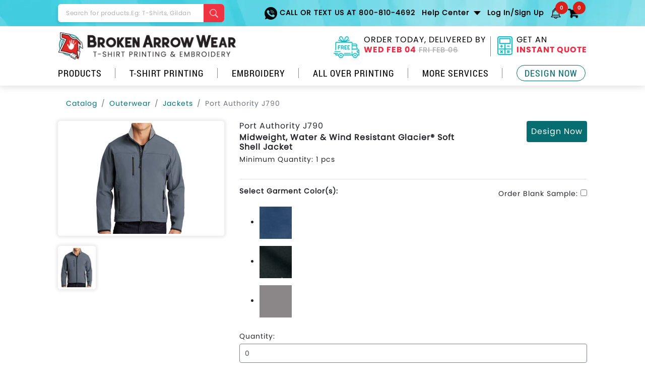

--- FILE ---
content_type: text/html; charset=utf-8
request_url: https://www.brokenarrowwear.com/q/i.aspx?b=port%20authority&m=j790
body_size: 12164
content:


<!DOCTYPE html>
<html lang="en" xmlns="http://www.w3.org/1999/xhtml" class="no-js">
<head><meta charset="utf-8" /><title>
	Port authority J790 Midweight, Water & Wind Resistant Glacier® Soft Shell Jacket
</title><meta name="viewport" content="width=device-width,minimum-scale=1, initial-scale=1.0" /><meta id="mProductDesc" name="description" content="Customize the Port authority J790 Midweight, Water &amp; Wind Resistant Glacier® Soft Shell Jacket with your logo or design in our easy to use, online design tool. Fast &amp; Free Shipping on all orders with no minimum options available." /><meta name="author" content="Broken Arrow Wear" /><link rel="icon" href="/logo.ico" type="image/x-icon" sizes="any" /><meta id="gooleRobots" name="robots" content="index,follow" /><meta http-equiv="Cache-Control: s-max-age=60" content="private" /><meta http-equiv="X-UA-Compatible" content="IE=edge" /><link rel="preconnect" href="https://cdn.jsdelivr.net" crossorigin="" /><link rel="preconnect" href="https://cdn.nextopia.net" crossorigin="" /><link rel="preload" href="https://www.brokenarrowwear.com/css/2020/fonts.min.css" as="style" /><link rel="stylesheet" href="https://www.brokenarrowwear.com/css/2020/fonts.min.css" /><link rel="preload" href="https://www.brokenarrowwear.com/css/2018/bootstrap.min.css" as="style" /><link rel="stylesheet" href="https://www.brokenarrowwear.com/css/2018/bootstrap.min.css" /><link rel="preload" href="https://www.brokenarrowwear.com/css/2018/style-new.css" as="style" /><link rel="stylesheet" href="https://www.brokenarrowwear.com/css/2018/style-new.css" /><link rel="preload" href="https://www.brokenarrowwear.com/css/2018/responsive-new.css" as="style" /><link rel="stylesheet" href="https://www.brokenarrowwear.com/css/2018/responsive-new.css" />

			


    <style type="text/css">
        a:hover {
            text-decoration: none;
        }

        [v-cloak] {
            display: none;
        }

        .size-pdf {
            height: 500px;
        }

        .absolute-delete-btn {
            top: 10px;
        }

        .delete-icon {
            display: inline-block;
        }

            .delete-icon img {
                width: 30px;
            }

        .new-modal-wrap .modal {
            z-index: 99999;
        }

        .img-skel {
            width: 100%;
            height: 100%;
            background: #f2f2f2; /* or your brandÃ¢â‚¬â„¢s background */
        }

        .swatch-skel {
            width: 64px;
            height: 38px;
            background: #f2f2f2; /* light neutral placeholder */
            border: 1px solid #ddd; /* optional, makes it look framed */
        }

        /* Default selected (shows check) */
        .checked-active::after {
            background-image: url(https://www.brokenarrowwear.com/designer/img/check.png);
            border-color: rgba(0, 0, 0, .2);
        }

        /* On hover (only when selected) ? show remove  */
        .checked-active:hover::after {
            background-image: url(https://www.brokenarrowwear.com/img/cut.png);
        }

        /*white swatch border */
        .white-color-box {
            border-color: rgba(0, 0, 0, .1);
        }
        /* Sticky first column */
        .sticky-col-table th:first-child,
        .sticky-col-table td:first-child {
            position: sticky;
            left: 0; /* ensure it doesnÃ¢â‚¬â„¢t overlap badly */
            background: #fff;
            border-top: 1px solid #dee2e6 !important;
        }

        .sticky-col-table th:first-child {
            background: #f8f9fa;
        }

        .sticky-col-table .bg-light-blue td {
            background: #d9fefe;
        }
    </style>
	



<script type="application/ld+json">{"@context":"https://schema.org","@type":"Product","name":"Port Authority J790","image":"https://www.brokenarrowwear.com/q/brands/Port Authority/images/90/PorJ790.jpg","description":"Midweight, Water & Wind Resistant Glacier® Soft Shell Jacket","brand":{"@type":"Brand","name":"Port Authority"},"sku":"J790","offers":{"@type":"Offer","url":"https://www.brokenarrowwear.com/q/i.aspx?b=port authority&m=j790","availability":"https://schema.org/InStock","priceCurrency":"USD","price":"49.74","shippingDetails":{"@type":"OfferShippingDetails","shippingRate":{"@type":"MonetaryAmount","value":"0","currency":"USD"},"shippingDestination":{"@type":"DefinedRegion","addressCountry":"US"}},"hasMerchantReturnPolicy":{"@type":"MerchantReturnPolicy","applicableCountry":"US","returnPolicyCategory":"https://schema.org/MerchantReturnFiniteReturnWindow","merchantReturnDays":"30","returnMethod":"https://schema.org/ReturnByMail"}}}</script><script type="application/ld+json">{"@context":"https://schema.org","@type":"FAQPage","mainEntity":[{"@type":"Question","name":"What is the turn around time? ","acceptedAnswer":{"@type":"Answer","text":"Our standard turn around time is delivery in just 8 business days.  We do have rush services, often times for free. You'll be provided a cost at checkout depending on where you are located and when you need them. "}},{"@type":"Question","name":"Do you offer a satisfaction guarantee?","acceptedAnswer":{"@type":"Answer","text":"Yes, we do! You can view our satisfaction guarantee online by <a\n href=\"https://www.brokenarrowwear.com/information/satisfaction-guaranteed.html\">Clicking Here</strong></a>"}},{"@type":"Question","name":"How much will it cost to ship my order?","acceptedAnswer":{"@type":"Answer","text":"We offer free shipping on ALL orders within the contiguous United States. We do offer shipping all over the world including Canada, shipping fees will apply. "}}]}</script><link rel='canonical' href='https://www.brokenarrowwear.com/q/i.aspx?b=port%20authority&m=j790' id='relRelation' /></head>
<body>
    <div class="d-lg-none" id="mobile-menu-display"></div>
    <div id="my-wrapper">
        <div class="d-lg-none">
            <!--header-->
            <header class="main-header-wrap mobile-header">
                <div class="container">
                    <div class="col-wrap clearfix">
                        <div class="menu-wrapp"><a href="#my-menu" class="hamburger-icon"><span class="bar-icon"></span><span class="bar-icon"></span><span class="bar-icon"></span>Menu </a></div>
                        <div class="mobile-logo">
                            <a
                                href="https://www.brokenarrowwear.com/">
                                <img
                                    src="https://www.brokenarrowwear.com/img/logo1.webp" width="353" height="55"
                                    alt="broken arrow wear"></a>
                        </div>
                        <div class="info-wrap">
                            <ul>
                                <li><a href="tel:800-810-4692">
                                    <img
                                        src="https://www.brokenarrowwear.com/img/call-ico.webp" fetchpriority="low" width="25" height="25"
                                        alt="phone icon"></a> </li>
                                <li class="nav-item notification-nav">
                                    <div class="static-user-saved-items"></div>
                                </li>
                                <li class="cart-nav">
                                    <div class="static-cart-holder"></div>
                                </li>
                            </ul>
                        </div>
                    </div>
                </div>
                <div class="mobile-search-wrap">
                    <div class="container">
                        <div class="search-form-holder">
                            <form class="ddg" name="x"
                                action="https://www.brokenarrowwear.com/searchresults.html">
                                <div class="form-group">
                                    <input class="form-control" type="search"
                                        placeholder="Search for products. Eg: T-Shirts, Gildan" name="q"
                                        autocomplete="off">
                                    <button type="submit">
                                        <img class="magglass"
                                            src="https://www.brokenarrowwear.com/img/search-ico.webp" fetchpriority="low" width="19" height="19"
                                            alt="search">
                                    </button>
                                </div>
                            </form>
                        </div>
                    </div>
                </div>
                <div class="offers-wrap">
                    <div class="container">
                        <ul>
                            <li><a href="https://www.brokenarrowwear.com/information/fast-turnaround.html"> ORDER TODAY, DELIVERED BY  <span><font class="currDate"></font></span></a></li>
                            <li><a href="https://www.brokenarrowwear.com/catalog/">Get An instant Quote </a></li>
                        </ul>
                    </div>
                </div>
            </header>
        </div>
        <!--header-->
        <div class="d-none d-lg-block">
            <!--header-->
            <header class="main-header-wrap">
                <div class="top-header-wrap">
                    <div class="container">
                        <div class="row">
                            <div class="col-xl-4 col-lg-5">
                                <div class="search-form-holder">
                                    <form class="ddg" name="x" action="https://www.brokenarrowwear.com/searchresults.html">
                                        <div class="form-group">
                                            <input class="form-control" type="search" placeholder="Search for products.Eg: T-Shirts, Gildan" name="q" autocomplete="off">
                                            <button type="submit">
                                                <img class="magglass"
                                                    src="https://www.brokenarrowwear.com/img/search-ico.webp" fetchpriority="low" width="19" height="19" alt="search">
                                            </button>
                                        </div>
                                    </form>
                                </div>
                            </div>
                            <div class="col-xl-8 col-lg-7">
                                <div class="top-nav">
                                    <nav class="navbar navbar-expand-lg">
                                        <button class="navbar-toggler collapsed" type="button" data-toggle="collapse" data-target="#navbarSupportedContent" aria-controls="navbarSupportedContent" aria-expanded="false" aria-label="Toggle navigation"><span class="navbar-toggler-icon"><span class="bar-icon"></span><span class="bar-icon"></span><span class="bar-icon"></span></span></button>
                                        <div class="collapse navbar-collapse" id="navbarSupportedContent">
                                            <ul class="navbar-nav ml-auto">
                                                <li class="nav-item call-nav"><a class="nav-link" href="tel:800-810-4692">
                                                    <img
                                                        src="https://www.brokenarrowwear.com/img/call-ico.webp" fetchpriority="low" width="25" height="25" alt="phone icon">
                                                    Call or Text Us at 800-810-4692</a> </li>
                                                <li class="nav-item dropdown help-nav"><a class="nav-link dropdown-toggle" href="https://www.brokenarrowwear.com/information/free-custom-art.html" id="navbarDropdown" role="button" data-toggle="dropdown" aria-haspopup="true" aria-expanded="false">Help Center </a>
                                                    <div class="dropdown-menu" aria-labelledby="navbarDropdown"><a onclick="tel:800-810-4692">Call or Text Us at 800-810-4692</a> <a onclick="return Intercom('show');">Live Help</a> <a href="https://www.brokenarrowwear.com/information/contact.html">Email Us</a> <a href="https://www.brokenarrowwear.com/helpcenter/index.html">FAQ</a> <a href="https://www.brokenarrowwear.com/accounts/customerinfo/order-history.aspx">Track Order Status</a> </div>
                                                </li>
                                                <li class="nav-item dropdown loginhover myaccount">
                                                    <a class="nav-link account-name" id="a-my-account-id" role="button" data-toggle="dropdown" aria-haspopup="true" aria-expanded="false" href="https://www.brokenarrowwear.com/accounts/customeraccount.aspx">&nbsp; </a>
                                                    <div class="dropdown-menu logindropbox" aria-labelledby="navbarDropdown">
                                                        <ul class="help-lists">
                                                            <li><a href="https://www.brokenarrowwear.com/accounts/customerinfo/profile.aspx">Your Account</a> </li>
                                                            <li><a href="https://www.brokenarrowwear.com/accounts/customerinfo/order-summary.aspx">Your Order</a></li>
                                                            <li><a href="https://www.brokenarrowwear.com/accounts/customerinfo/logout.aspx">Log Out</a> </li>
                                                        </ul>
                                                    </div>
                                                </li>
                                                <li class="nav-item notification-nav">
                                                    <div class="static-user-saved-items"></div>
                                                </li>
                                                <li class="nav-item cart-nav">
                                                    <div class="static-cart-holder"></div>
                                                </li>
                                            </ul>
                                        </div>
                                    </nav>
                                </div>
                            </div>
                        </div>
                    </div>
                </div>
                <div class="bottom-header-wrap">
                    <div class="container">
                        <div class="row">
                            <div class="col-lg-5">
                                <div class="logo-block-wrap">
                                    <a href="https://www.brokenarrowwear.com/">
                                        <img class="logo"
                                            src="https://www.brokenarrowwear.com/img/logo1.webp" alt="broken arrow wear" width="353" height="55"></a>
                                </div>
                            </div>
                            <div class="col-lg-7">
                                <div class="right-header-wrap">
                                    <ul>
                                        <li class="dropdown"><a href="#" class="nav-link dropdown-toggle" id="navbarDropdown" role="button" data-toggle="dropdown" aria-haspopup="true" aria-expanded="false"><span class="ico-box">
                                            <img
                                                src="https://www.brokenarrowwear.com/img/truck-ico.webp" fetchpriority="low" width="55" height="36" alt="delivery truck icon"></span> ORDER TODAY, DELIVERED BY <span><font class="currDate"></font></span></a><a href="https://www.brokenarrowwear.com/information/fast-turnaround.html" class="page-url"></a>
                                            <div class="dropdown-menu text-center" aria-labelledby="navbarDropdown">
                                                <a href="https://www.brokenarrowwear.com/information/fast-turnaround.html" class="page-url"></a>
                                                <div class="calendar-ico">
                                                    <img
                                                        src="https://www.brokenarrowwear.com/img/calendar-ico.webp" fetchpriority="low" width="45" height="45" alt="calendar icon">
                                                </div>
                                                <p id="p_needItSooner"></p>
                                                <p id="p_fastestRushGuaranteedBy"></p>
                                                <p id="p_RushDelivery"><span id="RushDelivery" class="coral">DAY MON 00</span></p>
                                                <p id="p_pickDeliveryDateAtCheckout"></p>
                                                <p id="p_cutOffTime"></p>
                                            </div>
                                        </li>
                                        <li><a href="https://www.brokenarrowwear.com/catalog/" class="nav-link "><span class="ico-box">
                                            <img
                                                src="https://www.brokenarrowwear.com/img/calculator-ico.webp" fetchpriority="low" width="30" height="37" alt="calculator" /></span> Get An <span>instant Quote</span></a> </li>
                                    </ul>
                                </div>
                            </div>
                        </div>
                        <div id="menu-display"></div>
                    </div>
                </div>
            </header>
            <!--header-->
        </div>
        <!--header-->
        <main class="page-content-block" id="app-quote-page" v-cloak>
            <!--section-->
            <section class="poppins-font-block pb-4 pt-3">
                <div class="container">
                    <div class="new-breadcrumb-wrap">
                        <nav aria-label="breadcrumb">
                            <ol class="breadcrumb bg-white">
                                <li class="breadcrumb-item"><a href="https://www.brokenarrowwear.com/catalog/">Catalog</a></li>
                                <li class="breadcrumb-item" v-if="OrderPricingSummary.QuoteInfo.Category"><a v-bind:href="getCategoryURL()">{{OrderPricingSummary.QuoteInfo.Category}}</a></li>
                                <li class="breadcrumb-item" v-if="OrderPricingSummary.QuoteInfo.SubCategory">
                                    <a v-if="OrderPricingSummary.QuoteInfo.SubCategory" v-bind:href="getSubCategoryURL()">{{OrderPricingSummary.QuoteInfo.SubCategory}}</a>
                                    <a v-else v-bind:href="'https://www.brokenarrowwear.com/q/sc.aspx?t=' + OrderPricingSummary.QuoteInfo.GarmentType">{{ OrderPricingSummary.QuoteInfo.GarmentType }}</a>
                                </li>
                                <li class="breadcrumb-item active" aria-current="page">{{getProductName()}}</li>
                            </ol>
                        </nav>
                    </div>
                    <div class="row">
                        <div class="col-xl-4 col-lg-4">
                            <div class="product-slider-wrap">
                                <div class="round-shadowed-box p-1 mb-3">
                                 <div class="product-large-img" style="aspect-ratio:322/410">
                                  <!-- Only render the <img> once page.product_image has a value -->
                           <img v-if="page.product_image"
       :src="`/cdn-cgi/image/trim=auto,width=322,height=410,fit=contain,quality=70,metadata=none/${page.product_image}`"
       width="322" height="410" fetchpriority="high" 
       alt="model wearing product"
       decoding="async"
       style="width:100%;height:100%;object-fit:contain;" />
                                  <!-- Optional placeholder skeleton so space is reserved -->
                                  <div v-else class="img-skel"></div>
                                </div>

                                </div>
                                <div class="row less-spaced-col">
                                    <div class="col-md-3 col-3" v-for="(item_il, index_il) in lastPickedColorImages" v-bind:key="index_il">
                                        <div class="product-thumb-img round-shadowed-box p-1 mt-1 mb-1" v-on:click="locationImageClicked(item_il.imageUrl)">
                                            <img
    width="85"
    height="85"
    v-bind:alt="item_il.alt"
    :src="`/cdn-cgi/image/trim=auto,width=85,height=85,fit=contain,quality=70,metadata=none/${item_il.imageUrl}`" />
                                        </div>
                                    </div>
                                </div>
                                <div class="text-center mt-3">
                                    
                                </div>
                            </div>
                        </div>
                        <div class="col-xl-8 col-lg-8">

                            <div class="ship-block">
                                <div class="row">
                                    <div class="col-md-8">
                                        
                                        <h1 class="font-16 text-capitalize">
                                            Port Authority J790
                                            <strong class="d-block font-16 mt-1">
                                                Midweight, Water & Wind Resistant Glacier® Soft Shell Jacket
                                            </strong>
                                        </h1>

                                        <p>Minimum Quantity: {{getMinQuantity()}}</p>
                                    </div>
                                    <div class="col-md-4">
                                        <div class="text-right">
                                            <button type="button" class="btn teal-btn p-2 rounded" v-on:click="onDesignNowClick()">Design Now</button>
                                        </div>
                                    </div>
                                </div>
                                <hr />
                                <div class="row">
                                    <div class="col-md-8">
                                        <p><strong>Select Garment Color(s): </strong>{{ ui.hover_color_name ? ui.hover_color_name : '' }} </p>
                                    </div>
                                    <div class="col-md-4">
                                        <div class="text-right inline-items">
                                            <ul>
                                                <li>Order Blank Sample: </li>
                                                <li>
                                                    <div class="custom-switch-wrap">
                                                        <label class="switch mb-0">
                                                            <input type="checkbox" v-model="OrderPricingSummary.QuoteInfo.IsSampleOrder" v-on:change="onSampleOrderChanged()" />
                                                            <span class="slider round"></span>
                                                        </label>
                                                    </div>
                                                </li>
                                            </ul>
                                        </div>
                                    </div>
                                </div>
                                <div v-if="item_qdl.ColorDetail.IsSelected" class="tag align-items-center" v-for="(item_qdl, index_qdl) in OrderPricingSummary.QuoteDetailList" v-bind:key="index_qdl">
                                    <div class="flex-shrink-0">
                                     <div class="color-thumb-wrap">
                                      <!-- Show swatch only when a URL is available -->
                                      <img v-if="item_qdl.ColorDetail.ColorSwatch"
                                           v-bind:src="item_qdl.ColorDetail.ColorSwatch"
                                           width="24" height="24"
										   loading="lazy"                                           
                                           v-bind:alt="item_qdl.ColorDetail.Color" 
                                           decoding="async" />

                                      <!-- Optional tiny placeholder -->
                                      <div v-else class="swatch-skel"></div>
                                    </div>
                                    </div>
                                    <div class="flex-grow-1">
                                        <div class="d-flex align-items-center gap-10">
                                            <div class="flex-grow-1">{{item_qdl.ColorDetail.OriginalColorName}}</div>
                                            <div class="flex-shrink-0" v-on:click="onSelectedColorRemove(index_qdl)">
                                                <span class="close">&times;</span>
                                            </div>
                                        </div>
                                    </div>
                                </div>
                                <div class="color-lists mt-2">
                                    <ul>
                                        <li v-for="(item_cl,index_cl) in master.ColorList">
                                         <div v-bind:class="getSwatchColorClass(item_cl)"
                                             @click="onColorSwatchClick(item_cl)"
                                             @mouseover="onColorSwatchHover(item_cl)"
                                             @mouseleave="onColorSwatchLeave">

                                              <!-- Only render <img> once the ColorSwatch URL exists -->
                                              <img v-if="item_cl.ColorSwatch" v-bind:src="item_cl.ColorSwatch" width="64" height="38" loading="lazy" v-bind:alt="currentProduct +' '+ item_cl.Color + ' color swatch'" decoding="async" />

                                              <!-- Placeholder box while waiting for the image -->
                                              <div v-else class="swatch-skel"></div>

                                              <div class="color-name" v-bind:style="{ color: item_cl.TextColor }">
                                                {{ item_cl.OriginalColorName }}
                                              </div>
                                            </div>
                                        </li>
                                    </ul>
                                </div>
                                <div class="mt-3">
                                    <div class="form-group">
                                        <label>Quantity:</label>
                                        <input maxlength="3" type="text" class="form-control quantity-control" v-model="OrderPricingSummary.QuoteInfo.TotalQuantity" v-on:change="calculatePrice()" />
                                    </div>
                                </div>
                                <div v-bind:class="[getSectionClass('LocationSection'), { 'grey-out-location p-2': !isValidQuantity }]" v-for="(item_qd, index_qd) in OrderPricingSummary.QuoteDecorationList" v-if="!OrderPricingSummary.QuoteInfo.IsSampleOrder">
                                    <div class="ad-on-holder">
                                        <div class="form-group inline-items mb-3">
                                            <ul>
                                                <li>
                                                    <strong>Design Location {{index_qd + 1}}:</strong>
                                                    <button type="button" class="btn-custom-tooltip" data-toggle="tooltip" data-custom-class="tooltip-custom" data-placement="right"
                                                        title="Design can be placed on the front left chest, full back, right sleeve, tag, or other areas. Price is consistent regardless of location!">
                                                        <i class="fa fa-info-circle"></i>
                                                    </button>
                                                </li>
                                                <li>
                                                    <select class="form-control font-12" v-model="item_qd.GarmentLocation" v-on:change="onLocationChanged(item_qd)">
                                                        <option value=""></option>
                                                        <option v-for="(item_gl, index_gl) in master.GarmentLocationList">{{item_gl}}</option>
                                                    </select>
                                                </li>
                                            </ul>
                                        </div>


                                        <!--static col -->
                                        <div class="inline-items mb-3 position-relative">
                                            <ul>
                                                <li v-if="OrderPricingSummary.QuoteInfo.IsMug" class="mr-2 align-top">
                                                    <div class="location-cards">
                                                        <div data-toggle="tooltip" data-custom-class="tooltip-custom"
                                                            data-placement="right" title="" class="thumb-img-holder d-flex align-items-center active">

                                                            <a data-toggle="collapse" href="#mug_collapse1" role="button"
                                                                aria-expanded="false" aria-controls="mug_collapse1" class="page-url"></a>
                                                            <div class="hover-actions">
                                                                <img src="https://www.brokenarrowwear.com/designer/img/check.png" loading="lazy" alt="blue checkmark" />
                                                            </div>
                                                            <div class="w-100 flex-grow-1">
                                                                <div class="thumb-desc">
                                                                    <p><strong>Printing</strong></p>
                                                                    
                                                                    <p>
                                                                        <span class="d-block">{{getMugColorText(index_qd)}}</span>
                                                                    </p>
                                                                    <small v-show="item_qd.DecoratingType=='Screen Printing'">
                                                                        <a data-toggle="collapse" href="#mug_collapse1"
                                                                            aria-controls="'mug_collapse1" role="button" aria-expanded="false" class="page-url">Edit Selection 
                                                                             <span class="edit-icon-wrap">
                                                                                 <img src="https://www.brokenarrowwear.com/designer/img/edit.png" loading="lazy" />
                                                                             </span>
                                                                        </a>
                                                                    </small>
                                                                </div>
                                                                <div class="collapse" id="mug_collapse1" aria-expanded="false" v-show="item_qd.DecoratingType=='Screen Printing'">
                                                                    <div class="border-top p-2">
                                                                        <p>
                                                                            <small>Pick up to 6 inks, add specialty if desired.</small>
                                                                        </p>
                                                                        <div class="form-group">
                                                                            <select class="form-control" v-model="item_qd.ColorNumber" v-on:change="onNumOfColorChange(item_qd.ColorNumber,true)">
                                                                                <option v-for="(item_cn, index_cn) in master.ColorNumberList" v-bind:value="index_cn + 1">{{item_cn}}</option>
                                                                            </select>
                                                                        </div>
                                                                    </div>
                                                                </div>
                                                            </div>
                                                        </div>
                                                    </div>
                                                </li>
                                                <li v-else class="mr-2  align-top" v-for="(item_dt, index_dt) in master.DecoratingTypeList">
                                                    <div v-bind:class="['location-cards', { 'grey-out-block': !isValidQuantity }]">
                                                        <div data-toggle="tooltip" data-custom-class="tooltip-custom" data-placement="right" v-bind:title="getDecoratingTypeTitle(item_dt)" v-bind:class="getDecoTypeActiveClass(item_qd, item_dt)">

                                                            <a data-toggle="collapse"
                                                                v-bind:href="'#collapse' + index_qd + index_dt"
                                                                v-bind:aria-controls="'collapse' + index_qd + index_dt" role="button" aria-expanded="false"
                                                                class="page-url" v-on:click="onDecoratingTypeClick(item_dt, index_qd, 'collapse' + index_qd + index_dt)"></a>

                                                            <div class="hover-actions">
                                                                <img src="https://www.brokenarrowwear.com/designer/img/check.png" loading="lazy" alt="blue checkmark" />
                                                            </div>

                                                            <div class="w-100 flex-grow-1">
                                                                <div class="thumb-desc">
                                                                    <p><strong>{{getDecoratingType(item_dt.Text)}}</strong></p>
                                                                    <p><span class="d-block">{{getColorInkCombinedText(item_qd, item_dt, 'collapse' + index_qd + index_dt)}}</span></p>
                                                                    <small v-if="isEditSectionVisible(item_qd, item_dt, 'collapse' + index_qd + index_dt)">
                                                                        <a data-toggle="collapse"
                                                                            v-bind:href="'#collapse' + index_qd + index_dt"
                                                                            v-bind:aria-controls="'collapse' + index_qd + index_dt" role="button" aria-expanded="false"
                                                                            class="page-url" v-on:click="onDecoratingTypeClick(item_dt, index_qd, 'collapse' + index_qd + index_dt)">Edit Selection 
                                                                               <span class="edit-icon-wrap">
                                                                                   <img src="https://www.brokenarrowwear.com/designer/img/edit.png" loading="lazy" />
                                                                               </span>
                                                                        </a>
                                                                    </small>
                                                                </div>

                                                                <div class="collapse" v-bind:id="'collapse' + index_qd + index_dt" aria-expanded="false" v-if="isScreenPrinting(item_dt.Text) && isCollapseActive('collapse' + index_qd + index_dt)">
                                                                    <div class="border-top p-2">
                                                                        <p>
                                                                            <small>Pick up to 6 inks, add specialty if desired.</small>
                                                                        </p>
                                                                        <div class="form-group">
                                                                            <select class="form-control" v-model="item_qd.ColorNumber" v-on:change="onNumOfColorChange(item_qd.ColorNumber)">
                                                                                <option v-for="(item_cn, index_cn) in master.ColorNumberList" v-bind:value="index_cn + 1">{{item_cn}}</option>
                                                                            </select>
                                                                            <div class="text-right mt-2 mb-2">
                                                                                <a href="javascript:void(0)" class="text-decoration-underline text-primary" v-on:click="addRemoveSpecialInk(item_qd)">{{getSpecialInkLabelName(item_qd)}}</a>
                                                                            </div>
                                                                        </div>
                                                                        <div class="form-group" v-if="item_qd.IsSpecialInkActive == true">
                                                                            <select class="form-control" v-model="item_qd.SpecialInk" v-on:change="calculatePrice()">
                                                                                <option value="None">Select specialty inks</option>
                                                                                <option v-for="(item_si, index_si) in master.SpecialInkList" v-bind:value="item_si">{{item_si}}</option>
                                                                            </select>
                                                                        </div>
                                                                    </div>
                                                                </div>

                                                                <div class="collapse" v-bind:id="'collapse' + index_qd + index_dt" aria-expanded="false" v-if="isRhinestone(item_dt.Text) && isCollapseActive('collapse' + index_qd + index_dt)">
                                                                    <div class="border-top p-2">
                                                                        <p>
                                                                            <small>Dimensions(inch)</small>
                                                                        </p>
                                                                        <div class="form-group">
                                                                            <input type="number" class="input-box-dimension" v-model="item_qd.Dimension1" v-on:change="calculatePrice()" />
                                                                            <span>X</span>
                                                                            <input type="number" class="input-box-dimension" v-model="item_qd.Dimension2" v-on:change="calculatePrice()" />
                                                                        </div>
                                                                    </div>
                                                                </div>
                                                            </div>
                                                        </div>
                                                    </div>
                                                </li>
                                            </ul>

                                            <div class="absolute-delete-btn">
                                                <a href="javascript:void(0)" class="delete-icon" v-on:click="removeLocation(index_qd)">
                                                    <img src="../img/close2.svg" width="30" height="30" alt="white x in grey circle">
                                                </a>
                                            </div>
                                        </div>
                                        <!--/static col -->
                                    </div>
                                </div>
                                <div v-bind:class="[getSectionClass('LocationSection'), { 'grey-out-location p-2': !isValidQuantity  }]">
                                    <div class="ad-on-holder">
                                        <div class="text-right mt-3 mb-3" v-if="!OrderPricingSummary.QuoteInfo.IsSampleOrder">
                                            <a href="javascript:void(0" v-bind:class="getLocationActionClass()" v-on:click="addNewLocation()" v-if="OrderPricingSummary.QuoteDecorationList.length < 4">+ Add New Location</a>
                                        </div>
                                        <p><strong>Piece Per Price by Quantity &amp; Size:</strong></p>
                                        <div class="row mt-4">
                                            <div class="col-md-6">
                                                <div class="border rounded mb-2">
                                                    <div class="table-responsive  sticky-col-table">
                                                        <table class="table">
                                                            <thead class="bg-light text-nowrap">
                                                                <tr>
                                                                    <th class="border-0">QTY</th>
                                                                    <th class="border-0" v-for="size in uniqueSizes">{{size}}
                                                                    </th>
                                                                </tr>
                                                            </thead>
                                                            <tbody>
                                                                <tr v-bind:class="getPricingBreakDownClass(item_bp)" v-for="(item_bp, index_bp) in OrderPricingSummary.FormattedPriceBreakDownList">
                                                                    <td>{{item_bp.PriceList[0].Quantity}}</td>
                                                                    <td v-for="size in uniqueSizes" v-bind:key="size">{{ getPrice(item_bp.PriceList, size) }}
                                                                    </td>
                                                                </tr>
                                                            </tbody>
                                                        </table>
                                                    </div>
                                                </div>
                                                <p><small>*Estimate only; final price may vary. Plus sizes 2XL and larger cost slightly more per piece.</small></p>
                                            </div>
                                            <div class="col-md-6">
                                                <div class="round-shadowed-box">
                                                    <div class="p-3">
                                                        <div class="d-flex gap-1 justify-content-between align-items-center">
                                                            <div class="flex-shrink-0">
                                                                <p class="mb-0"><strong>Sub Total:</strong></p>
                                                            </div>
                                                            <div class="flex-grow-1 text-right">
                                                                <h2 class="break-all"><big><strong>{{OrderPricingSummary.QuoteInfo.DisplayTotalAmount}}</strong></big></h2>
                                                            </div>
                                                        </div>
                                                        <div class="mt-3 d-flex gap-1 justify-content-between align-items-center">
                                                            <div class="flex-grow-1">
                                                                <a href="javascript:void(0)" class="text-center d-block teal-btn p-2 mb-2 rounded" v-on:click="onDesignNowClick()">Design Now</a>
                                                            </div>
                                                            <div class="flex-grow-1">
                                                                <a class="p-2 mb-2 rounded" href="javascript:void(0)" v-bind:class="getEnterSizeClass" v-on:click="onEnterSizesClick()">Next: Enter Sizes</a>
                                                            </div>
                                                        </div>
                                                    </div>
                                                    <div class="bg-light p-3">
                                                        <div class="free-block">
                                                            <div v-bind:class="['free-icon-wrap', { 'grey-out-block': !isValidQuantityAmount }]">
                                                                <img width="40" height="24" loading="lazy" src="https://www.brokenarrowwear.com/designer/img/express-delivery.webp" alt="delivery truck with fast on it" />
                                                            </div>

                                                            <div class="free-desc">
                                                                FREE Delivery
                                                                 <strong>{{master.DeliveryDate.SpecialRush}}</strong>
                                                                or fastest delivery
                                                                <strong>{{master.DeliveryDate.FreakyRush}}</strong>.
                                                                
                                                                <span>{{master.DeliveryDate.TimeUntilCutoff}}</span>
                                                            </div>

                                                        </div>
                                                    </div>
                                                </div>
                                                
                                            </div>
                                        </div>
                                    </div>
                                </div>
                            </div>
                        </div>
                    </div>
                </div>
            </section>
            <!--/section-->
            <!--section-->
            <section class="poppins-font-block pb-5 pt-5 bg-light">
                <div class="container">
                    <div class="row">
                        <div class="col-xl-4 col-lg-4">
                            <div class="d-flex mb-4 gap-20">
                                <div class="flex-shrink-0 symbol-wrap">
                                    <img width="52" height="37" loading="lazy" src="https://www.brokenarrowwear.com/img/measuring-tape1.png" alt="measuring tape icon" />
                                </div>
                                <div class="flex-grow-1">
                                    <h4 class="font-16"><strong>Size Chart:</strong></h4>
                                    <p v-if="OrderPricingSummary.QuoteInfo.RelatedMillNo">
                                        <a href="javascript:void(0)" class="text-primary text-decoration-underline" v-on:click="showRelatedSizeChart()">{{getRelatedSizeRange()}}</a>
                                    </p>
                                    <p>
                                        <a href="javascript:void(0)" class="text-primary text-decoration-underline" v-on:click="showSizeChart()">{{getMainSizeRange()}}</a>
                                    </p>
                                </div>
                            </div>

                            <div class="d-flex mb-4 gap-20">
                                <div class="flex-shrink-0 symbol-wrap">
                                    <img width="45" height="52" loading="lazy" src="https://www.brokenarrowwear.com/img/screen1.png" alt="screen printing icon" />
                                </div>
                                <div class="flex-grow-1">
                                    <h4 class="font-16"><strong>Decoration method:</strong></h4>
                                    <div class="tags-list">
                                        <ul>
                                            
                                                     <li>Embroidery</li>
                                                
                                                     <li>Screen Printing</li>
                                                
                                            
                                        </ul>
                                    </div>
                                </div>
                            </div>

                        </div>
                        <div class="col-xl-8 col-lg-8">
                            <div class="accordion-wrap new-accordion">
                                <div class="accordion" id="accordionExample">
                                    <div class="card">
                                        <div class="card-header" id="headingOne">
                                            <h2 class="mb-0">
                                                <button class="btn btn-link btn-block text-left collapsed" type="button" data-toggle="collapse" data-target="#collapseOne" aria-expanded="true" aria-controls="collapseOne">
                                                    Detailed Description
                                                </button>
                                            </h2>
                                        </div>

                                        <div id="collapseOne" class="collapse" aria-labelledby="headingOne" data-parent="#accordionExample">
                                            <div class="card-body">
                                                
                                                <p id="pDescription">One of our most popular jackets, the Glacier® is constructed from a polyester stretch woven shell, which is then bonded to polyester microfleece with an added laminate film insert to repel water. The result is a wind-resistant, water-resistant jacket with four-way stretch that's perfect for corporate or weekend wear.
96/4 poly/spandex stretch woven shell; 100% polyester microfleece lining; 1000MM fabric waterproof rating; 1000G/M² fabric breathability rating; Two-way zipper; Zippered chest pock</p>
                                                <div class="tags-list">
                                                    
                                                </div>
                                            </div>
                                        </div>
                                    </div>
                                    <div class="card">
                                        <div class="card-header" id="headingTwo">
                                            <h3 class="mb-0">
                                                <button class="btn btn-link btn-block text-left collapsed" type="button" data-toggle="collapse" data-target="#collapseTwo" aria-expanded="false" aria-controls="collapseTwo">
                                                   {{currentProduct}} Frequently Asked Questions 
                                                </button>
                                            </h3>
                                        </div>
                                        <div id="collapseTwo" class="collapse" aria-labelledby="headingTwo" data-parent="#accordionExample">
                                            <div class="card-body">
                                                <div v-for="(item, index) in page.FAQList" v-bind:key="index" class="mb-2 custom-contens-block">
                                                    <h5>{{item.FAQ.Question}}</h5>
                                                    <div v-html="item.FAQ.Answer"></div>
                                                </div>
                                            </div>
                                        </div>
                                    </div>
                                </div>
                            </div>
                        </div>
                    </div>
                </div>
				
				    ...
    </div> <!-- your last content wrapper -->
	<script defer>
(function(files){
  files.forEach(function(href){
    var l = document.createElement('link');
    l.rel = 'stylesheet';
    l.href = href;
    l.media = 'print'; // async-ish: wonÃ¢â‚¬â„¢t block paint
    l.onload = l.onerror = function(){ this.media = 'all'; };
    document.head.appendChild(l);
    setTimeout(function(){ if(l.media!=='all') l.media='all'; }, 4000);
  });
})([ 
  '/css/saved-items-notification.css',
  '/designer/css/quote-style.css',
  '/css/2018/jquery.mmenu.all.css',
  '/css/2018/jquery.growl.css',
  '/css/cart.css'
]);
</script>
    <!-- Lazy FAQ loader -->
    <script>
    document.addEventListener('DOMContentLoaded', function () {
      var panel = document.getElementById('collapseTwo');
      if (!panel) return;
      let loaded = false;

      panel.addEventListener('show.bs.collapse', function () {
        if (loaded) return;
        loaded = true;
        fetch('/q/CustomerQuoteService.asmx/GetFAQList', {
          method: 'POST',
          headers: {'Content-Type': 'application/json'},
          body: '{}'
        })
        .then(r => r.json())
        .then(data => {
          // render into panel.querySelector('.card-body')
        })
        .catch(()=>{});
      }, { once: true });
    });
    </script>
	


  <script defer src="https://static.cloudflareinsights.com/beacon.min.js/vcd15cbe7772f49c399c6a5babf22c1241717689176015" integrity="sha512-ZpsOmlRQV6y907TI0dKBHq9Md29nnaEIPlkf84rnaERnq6zvWvPUqr2ft8M1aS28oN72PdrCzSjY4U6VaAw1EQ==" data-cf-beacon='{"version":"2024.11.0","token":"f29cb09d54ed404e80128bdfe0ec9b77","server_timing":{"name":{"cfCacheStatus":true,"cfEdge":true,"cfExtPri":true,"cfL4":true,"cfOrigin":true,"cfSpeedBrain":true},"location_startswith":null}}' crossorigin="anonymous"></script>
</body>
</html>

            </section>
            <!--/section-->
        </main>
        <div id="footerdisplay"></div>
    </div>

    <!-- vendors js -->
<script defer src="https://www.brokenarrowwear.com/js/vendor/modernizr.js"></script>
	<script defer src="https://cdn.jsdelivr.net/npm/vue@2.7.16/dist/vue.min.js"></script>
    <script defer src="https://cdn.jsdelivr.net/vue.resource/1.0.3/vue-resource.min.js"></script>
    
    <script defer src="https://www.brokenarrowwear.com/js/2018/merged.min.js"></script>
    <script defer src="https://www.brokenarrowwear.com/js/2021/menu.js"></script>
    <script defer src="https://www.brokenarrowwear.com/js/2021/mobile-menu.js"></script>
    
	
    <script defer src="https://cdn.jsdelivr.net/npm/popper.js@1.16.1/dist/umd/popper.min.js"></script>
    <script defer src="https://www.brokenarrowwear.com/js/2018/jquery.mmenu.all.js"></script>

    <!-- <script src="https://www.brokenarrowwear.com/js/2018/slick.min.js"></script> -->

    <script defer src="https://www.brokenarrowwear.com/js/cartCountStatic.js"></script>
      <script defer src="https://www.brokenarrowwear.com/js/2018/script-static.js"></script>
    <script defer src="https://www.brokenarrowwear.com/js/2021/main-footer.js"></script>
    
    <script defer src="https://www.brokenarrowwear.com/js/2018/jquery.growl.js"></script>
    <script defer src="https://www.brokenarrowwear.com/js/blockUI.js"></script>
    
    <script defer src="https://www.brokenarrowwear.com/js/notification/classie.js"></script>
    <script defer src="https://www.brokenarrowwear.com/js/notification/notificationFx.js"></script>
    <!-- vendors js -->
    <script defer src="../js/sweetalert2@11.js"></script>
    <script defer src="../js/customBlockUI.js"></script>
    <script defer src="js/i.js"></script>
    <script defer src="js/growl-notification.js"></script>


    <script>
        $(document).ready(function () {
            $(function () {
                $('[data-toggle="tooltip"]').tooltip()
            })
        });
        (function ($) {
            if (typeof $.fn.tooltip.Constructor === 'undefined') {
                throw new Error('Bootstrap Tooltip must be included first!');
            }

            var Tooltip = $.fn.tooltip.Constructor;

            // add customClass option to Bootstrap Tooltip
            $.extend(Tooltip.Default, {
                customClass: ''
            });

            var _show = Tooltip.prototype.show;

            Tooltip.prototype.show = function () {

                // invoke parent method
                _show.apply(this, Array.prototype.slice.apply(arguments));

                if (this.config.customClass) {
                    var tip = this.getTipElement();
                    $(tip).addClass(this.config.customClass);
                }
            };

        })(window.jQuery);
        $(document).ready(function () {
            $('.btn-custom-tooltip').tooltip();
        });

        function showSwalMessage(type, message, title = "", autoClose = true) {
            Swal.fire({
                icon: type,
                title: title,
                text: message,
                confirmButtonText: "Close",
                confirmButtonColor: "#d33",
                allowOutsideClick: false,
                showCloseButton: true,
                timer: autoClose ? 5000 : undefined,
                timerProgressBar: autoClose ? true : undefined
            });
        }
        function showDiscontMessage() {
            const redirectUrl = "https://www.brokenarrowwear.com/catalog/";

            Swal.fire({
                icon: 'warning',
                title: 'Product Unavailable',
                html: `Sorry! This item has been discontinued.`,
                confirmButtonText: 'View Other Products',
                allowOutsideClick: false,
            }).then((result) => {
                if (result.isConfirmed) {
                    window.location.href = redirectUrl;
                }
            });
        }
        function showInactiveMessage() {
            const redirectUrl = "https://www.brokenarrowwear.com/catalog/";

            Swal.fire({
                icon: 'warning',
                title: 'Product Unavailable',
                html: `Sorry! This item is not activated at the moment.`,
                confirmButtonText: 'View Other Products',
                allowOutsideClick: false,
            }).then((result) => {
                if (result.isConfirmed) {
                    window.location.href = redirectUrl;
                }
            });
        }


    </script>

    ?
<div class="new-modal-wrap">
<div class="modal fade" id="sizeSpecControlModal" tabindex="-1" role="dialog" aria-labelledby="myModalLabel" data-backdrop="static">
    <div class="modal-dialog modal-dialog-centered" role="document">
        <div class="modal-content">
            <div class="modal-header bg-light">
                <button type="button" class="close" aria-label="Close" v-on:click="onCloseClick()"><span aria-hidden="true">&times;</span></button>
                <h4 class="modal-title">See available size for this item</h4>
            </div>
            <div class="modal-body">
                <div class="row" v-if="ui.is_loading==true">  
                    <div id="loading" style="text-align:center; padding:0 0 0 0">  
                       Loading... <img src="../../img/refreshing.gif"/>
                    </div>  
                </div>
                <div v-else>                    
                    <div v-if="!master.HasFile">
                        <div class="size-sample-img text-center p-2">
                            <img id="imgDefaultProduct" :src="item.Image" alt="Product Image" />
                        </div>
                        <div class="border rounded mb-2">
                        <div class="table-responsive">
                        <table class="sizeChart table" id="tblApiSize">
                            <thead class="bg-light text-nowrap">
                                <tr>
                                    <td></td>
                                    <td v-for="(item_hl, index_hl) in master.HeaderList">{{item_hl}}</td>
                                </tr>
                            </thead>
                            <tbody>
                                <tr v-for="(item_bl, index_bl) in master.BodyList">
                                    <td>{{item_bl.Name}}</td>
                                    <td v-for="(item_sl, index_sl) in item_bl.SpecificationList">{{item_sl}}</td>
                                </tr>
                            </tbody>
                        </table></div></div>
                    </div>
                    <di v-if="master.HasFile">
                        <object :data="'data:application/pdf;base64,' + master.SpecURLBase64" type="application/pdf" class="size-pdf w-100"></object>
                    </di>
                </div>                
            </div>
        </div>
    </div>
</div>
</div>

<script src="https://cdn.jsdelivr.net/npm/vue@2.7.16/dist/vue.min.js"></script>
    <script src="https://cdn.jsdelivr.net/vue.resource/1.0.3/vue-resource.min.js"></script>

<script>
    var vm_size_spec_control = new Vue({
        el: '#sizeSpecControlModal',
        components: {
        },
        data: {
            master: {
                PrimaryVendor: '',
                SpecURLBase64: '',
                HasFile: false,
                HeaderList: [],
                BodyList: []
            },
            item: {
                Brand: '',
                MillNo: '',
                Image: ''
            },
            ui: {
                is_loading: false,
                is_saving: false,
            },
            validation: {
                message: ''
            },
        },
        created: function () {

        },
        methods: {
            showModal(brand, millNo, image) {
                this.item = {
                    Brand: brand,
                    MillNo: millNo,
                    Image: image
                };

                $("#sizeSpecControlModal").modal('show');
                this.getSizeSpecDetail();

            },
            onCloseClick () {
                $("#sizeSpecControlModal").modal('hide');
            },
            getSizeSpecDetail() {
                if (this.ui.is_loading) return;
                this.ui.is_loading = true;
                this.$http.post('services/SizeChartService.asmx/GetSizeSpecDetails', {
                    brand: this.item.Brand,
                    millNo: this.item.MillNo
                }).then((response) => {
                        const data = response.body.d;
                        if (data.message === 'SESSION_EXPIRED') {
                            logout();
                            return;
                        }
                        if (data.success) {
                            this.master = data.result;
                        } else {
                            error_message(data.message || 'Unknown error occurred while loading size chart.');
                        }
                    }).catch((err) => {
                        error_message('Error while loading size chart.');
                    }).finally(() => {
                        this.ui.is_loading = false;
                    });
            },
            isVisible(item) {
                return (item == this.master.PrimaryVendor);
            }
        },
        computed: {
        },
        watch: {
        }
    });
</script>

</body>
</html>

--- FILE ---
content_type: text/css
request_url: https://www.brokenarrowwear.com/css/2018/responsive-new.css
body_size: 6376
content:
@media (min-width:370px) and (max-width:399px){.nav-wrap button.navbar-toggler{top:-60px}}@media (min-width:400px) and (max-width:545px){.nav-wrap button.navbar-toggler{top:-45px}}@media (min-width:546px) and (max-width:767.98px){.nav-wrap button.navbar-toggler{top:-70px}}@media (min-width:576px){.modal-dialog-centered{min-height:calc(100% - 3.5rem)}.fancy-image{padding:0 15px;height:300px;overflow:hidden}.fancy-image img{text-align:left;width:auto;height:60%;position:relative;margin:0 auto;padding-top:20px;display:block}.right-header-wrap{margin:0}.right-header-wrap ul li span{font-size:13px;line-height:24px}.right-header-wrap ul li span.ico-box,.work-block:after{display:block}.right-header-wrap ul li{padding-left:30px;min-height:40px}.right-header-wrap ul li:nth-child(2){padding-left:25px}.prod-btns a{width:48%;font-size:13px}.prod-desc,.prod-desc p.h5{font-size:14px}.sticky p{font-size:28px;line-height:32px}.round-fig-wrap{width:150px;height:150px}.pricing-chart-block>.row [class*=col-]:nth-child(2) .pricing-box:after,.work-block2:after,.work-block4:after{display:none}.pricing-box{margin:40px 25px}.pricing-box:after{top:50%;left:100%;margin:-25px 0 0 30px;transform:translate(0,-50%);-webkit-transform:translate(0,-50%);-moz-transform:translate(0,-50%);-ms-transform:translate(0,-50%);-o-transform:translate(0,-50%)}.alphabetical-lists ul{width:100%;display:flex;align-items:stretch;justify-content:space-between}.alphabetical-lists ul li{display:block;flex:0 1 auto}.list-scroll-space{margin-top:-20px}.positioned-banner{height:350px}.positioned-banner.polos-banner{height:370px}.printing-desc{max-width:280px}.modal-dialog.modal-sm{max-width:300px}.img-wrap.swap-on-hover{height:218px}.inline-items.w-10 ul li{width:19.5%}}@media (min-width:768px){.logo-block{padding-left:0}.printing-banner h2,.printing-banner p{font-size:40px;line-height:48px}.sticky-list ul li{font-size:16px;line-height:24px}.desc-block{padding:15px 0}.inline-elements ul li{margin:0 6px 0 0}.tech-img{height:125px}.digitalscreen-tab .tab-heading{font-size:20px;line-height:32px}.tab-wrap .digitalscreen-tab .nav-item{margin:0}.digitalscreen-tab .nav-tabs{margin-bottom:0}.tab-wrap .digitalscreen-tab .nav-link{border-radius:0;font-size:14px;padding:10px 15px}.prod-search-block{margin:0 0 20px}.offers-wrap ul li{letter-spacing:1px;font-size:12px}.partner-logo{max-width:70%}.mobile-logo{width:60%}.product-lists>.row>[class*=col-]{-ms-flex:0 0 33.333333%;flex:0 0 33.333333%}.pro-list .row>[class*=col-]{-ms-flex:0 0 25%;flex:0 0 25%;max-width:25%}.prod-img{height:240px}.big-products-lists .prod-img img{height:95%}.colored-wrap p,.dragdrop-box .custom-file-label strong{font-size:16px}.contact-info-form textarea.form-control,.dragdrop-box{height:158px}.dragdrop-box .custom-file-label{padding:32px 0 0;font-size:14px;line-height:20px}.contact-info-form button[type=submit]{display:inline-block;width:auto;padding:16px 45px;font-size:20px;letter-spacing:1px}.fig-desc p{font-size:12px}.left-img-wrap,.right-img-wrap{min-height:335px}.col-5-list.pro-list>.row>[class*=col-],.product-lists>.row>[class*=col-]{-ms-flex:0 0 33.333333%;flex:0 0 33.333333%;max-width:33.333333%}.work-block{margin-top:40px}.work-block:after{margin:21px 0 0 -40px;transform:none;-webkit-transform:none;-moz-transform:none;-ms-transform:none;-o-transform:none}.work-block2:after{transform:rotate(215deg);-webkit-transform:rotate(215deg);-moz-transform:rotate(215deg);-ms-transform:rotate(215deg);margin:64px 0 0 -40px;display:block}.pricing-chart-block>.row [class*=col-]:nth-child(4) .pricing-box:after,.work-block4:after{display:none}.pricing-chart-block>.row [class*=col-]:nth-child(2) .pricing-box:after,.three-cols .work-block:after{display:block}.work-block1,.work-block3{margin-top:110px}.equal-height-div-md>[class*=col-]{display:flex;flex-direction:column}.h-md-100{height:100%}.bottom-md-absolute{position:absolute;bottom:0;left:50%;width:100%;transform:translate(-50%,-25px);-webkit-transform:translate(-50%,-25px);-moz-transform:translate(-50%,-25px);-ms-transform:translate(-50%,-25px);-o-transform:translate(-50%,-25px)}.with-absolute-md-button-wrap{padding:20px 20px 70px}.alphabetical-lists ul li{font-size:20px}.product-large-img{height:220px}.product-large-img img{margin:0 auto;max-width:320px}.mh-200{min-height:200px}.img-wrap.swap-on-hover{height:172px}.inline-items.w-10 ul li{width:16.5%}.left-cat-menu ul li{display:block;margin:0;line-height:30px;border:none;padding:0}.product-block-v1 .prod-img{height:360px}.prod-img a.page-url,.prod-img img{height:75%;max-width:160px;margin:0 auto}.product-block-v1 .prod-img a.page-url,.product-block-v1 .prod-img img{height:auto}}@media (min-width:992px){.all-urls,.fig-desc p.h4,.more-dropdown .fig-desc p.h4,.radio-wrap [type=radio]:checked+label,.radio-wrap [type=radio]:not(:checked)+label,.submenu-list.products-list li a,.submenu-wrap p.h4,.submenu-wrap span.h4,.view-all-block,.view-all-block-w,body{font-size:14px}.main-header{position:fixed;top:0;left:0;right:0;z-index:99999}.bottom-header-wrap,.top-header{padding:0}.search-form{margin:3px 0 0}.desc-block p:first-child{font-size:20px;line-height:32px}.page-content-block{padding-top:170px}.left-wrapp{width:19%;padding-right:0;float:left}.blue-bubble,.date-box,.detail-block h2,.dropdown-cols .fig-wrap,.grey-bg-box1,.help-accordion h2,.prod-search-block,.search-holder,.t-shrt-img,.top-header li.nav-item,.top-header li.nav-item:first-child{margin:0}.top-header .navbar-nav .nav-link{padding:11px 7px 0}.top-header .dropdown-menu{margin-top:-8px}.menu-wrap .product-wrap:hover .product-menu-wrap,.nav-wrap li.nav-item:hover .nav-link:after,.panel-collapse.collapse,.product-menu-wrap .dropdown:hover .dropdown-menu,.right-header-wrap .dropdown:hover .dropdown-menu,.top-header li.dropdown:hover .dropdown-menu,.top-header-wrap .nav-item.dropdown:hover .dropdown-menu,.viewmorelinks a{display:block}.dropdown-menu.soon-drop{width:270px;margin-left:0}.dropdown-menu.proof-drop{margin-left:-48px}.navbar-expand-lg .navbar-nav .helphover .dropdown-menu,.navbar-expand-lg .navbar-nav .loginhover .dropdown-menu{width:200px;padding:15px 15px 0;margin-top:0}.viewmorelinks{min-height:220px;background:url(https://www.brokenarrowwear.com/img/menu/view-more-bg.webp) 0 0/contain;padding:10px 10px 39px;-moz-background-size:contain;-ms-background-size:contain;-webkit-background-size:contain;position:relative}.viewmorelinks .view-more-url{background:#374140;color:#fff;position:absolute;left:0;right:0;bottom:-8px;padding:11px 0;text-align:center;letter-spacing:2px;font-weight:500;text-transform:capitalize;font-size:16px}.cart-nav .dropdown-toggle::after,.nav-wrap li.nav-item.design-link .nav-link:after,.panel-heading,.viewmorelinks .view-more-url:before{display:none}.right-header-block{padding-top:12px}.logo-block{text-align:left}.main-nav-wrap .navbar-nav,.nav-wrap .navbar-nav{max-height:inherit;overflow-y:visible;margin-bottom:0}.nav-wrap .nav-item.dropdown{border-bottom:none}.nav-wrap .dropdown-menu{padding:10px;box-shadow:0 0 10px rgba(0,0,0,.26);background:#fff;margin:0}.nav-wrap li.nav-item{position:static}.nav-wrap .navbar-expand-lg .navbar-nav .nav-link{padding:4px 7.2px}.nav-wrap li.nav-item .nav-link:before{position:absolute;right:0;top:5px;background:rgba(0,0,0,.36);width:1px;height:20px;content:''}.nav-wrap li.nav-item .nav-link:after{position:absolute;right:0;top:-6px;width:100%;height:40px;content:'';box-shadow:0 0 5px 4px rgba(0,0,0,.08);display:none;z-index:-1;border:none;background:#fff}.fig-desc p,.products-box p.h4,.right-header-wrap .dropdown-menu p,.right-header-wrap .dropdown-menu p span,.submenu-list li a,.t-shrt-desc p.h4{font-size:15px}.newsletter-block{padding:55px 0}.newsletter-form{padding:0 85px;text-align:left}.newsletter-form h2{font-size:24px;margin:9px 0 0}.newsletter-form .form-control{font-size:16px;padding:0 100px 0 10px}.newsletter-form button{position:absolute;right:0;top:0;width:auto;margin:0;border-radius:0 8px 8px 0;padding:7px 12px}.block-title h3,.sameness-text{font-size:30px;line-height:36px}.testimonial-box{margin:0 40px 0 0}.testimonial-wrap .slick-next{right:94px}.more-dropdown .products-box h4{margin:8px 0 0}.learn-more,.more-btn{display:inline-block}.desc-wrap h1,.desc-wrap h2,.help-block h2{font-size:26px;line-height:36px}.desc-wrap .pricing-title h3{font-size:24px;margin:20px 0;line-height:36px}.desc-wrap h3{font-size:26px;line-height:32px}.colored-wrap p,.costBox p big{font-size:18px}.image-zoom-effect.pro-list-box{max-width:100%;margin:0}.product-tab-wrap .panel-body{min-height:425px;padding:22px 30px}.tab-big-img{position:absolute;top:47px;right:0;height:91%;width:100%;z-index:99;-webkit-box-flex:0;-ms-flex:0 0 75%;flex:0 0 75%;max-width:75%}.tab-big-img img{object-fit:cover;height:100%}.figure-desc h2,.figure-desc h4,.product-tab-wrap .panel-body h4,.type-lists .h4,.type-lists h4{font-size:24px}.product-menu-wrap ul li.nav-item{list-style-type:none;display:block;position:static;width:25%;border-bottom:1px solid #b0eee0}.product-menu-wrap .dropdown-menu{position:absolute!important;top:47px;left:auto;right:0;z-index:99;width:75%;height:91%;padding:22px 30px;-webkit-box-shadow:6px 6px 8px 0 rgba(0,0,0,.15);-moz-box-shadow:6px 6px 8px 0 rgba(0,0,0,.15);box-shadow:6px 6px 8px 0 rgba(0,0,0,.15)}.product-menu-wrap ul li.nav-item .nav-link:before{transform:rotate(0);-moz-transform:rotate(0);-ms-transform:rotate(0);-webkit-transform:rotate(0)}.type-lists ul li{display:block;margin:5px 0;padding:0;border:none}.inner-search{padding:2px 0}.img-wrap{max-width:500px}.featured-wrap{padding:25px 0 0}.featured-img{margin:0 0 25px}.panel{border:none;box-shadow:none}.bg-wrap img,.panel-collapse{height:auto}.figure-desc{padding:15px 35px}.gradient-bg-block{padding:25px 50px}.title-wrap{padding:10px 0}.menu-wrap .search-title{position:relative;z-index:999;-webkit-box-flex:0;-ms-flex:0 0 25%;flex:0 0 25%;max-width:25%}.printing-wrap{top:0;right:0;position:absolute;width:75%}.iconed-col,.outer-wrap,.product-wrap{position:relative}.menu-wrap .product-menu-wrap .dropdown-menu{top:0}.menu-wrap .product-menu-wrap{position:absolute;width:100%;z-index:99;display:none}.step-box{min-height:445px}.learnmore{font-size:14px;padding:10px}.puff-desc{min-height:100px}.other-topic-list li{width:33%;float:left}.counter-block p,.search-holder h1{font-size:20px}.top-header-wrap .nav-item{margin:0 0 0 10px}.top-header-wrap .dropdown-menu{min-width:317px}.right-header-wrap{text-align:right;padding:20px 0 0}.font-16,.right-header-wrap ul li .nav-link{font-size:16px!important;letter-spacing:1px}.ico-box{width:55px;top:0}.new-designer-header .ico-box{width:42px}.new-designer-header .right-header-wrap ul li:nth-child(2) .ico-box{width:32px}.new-designer-header .right-header-wrap ul li:nth-child(3) .ico-box{width:34px}.right-header-wrap .dropdown-menu p small{line-height:18px}.right-header-wrap .dropdown-menu{min-width:250px;margin:20px 0 0}.right-header-wrap .dropdown-menu:after{position:absolute;content:'';background:url(../../img/arrow-down.webp);bottom:100%;left:50%;margin:0 0 0 -21px;width:45px;height:22px;z-index:-1}.right-header-wrap .dropdown-menu:before{position:absolute;content:'';left:0;right:0;bottom:100%;height:22px}.product-wrap{padding:0;margin:0}.main-nav-wrap .nav-item{position:static;border-bottom:none;margin:0 27px 0 0;padding:0 28px 0 0}.main-nav-wrap .navbar-nav .dropdown-menu{padding:10px 0;background:#fff;margin:0}.main-nav-wrap .navbar-expand-lg .navbar-nav .nav-link:before{position:absolute;right:-27px;top:50%;height:20px;background:#898989;width:1px;content:'';display:block;transform:translate(0,-50%);-webkit-transform:translate(0,-50%);-moz-transform:translate(0,-50%);-ms-transform:translate(0,-50%)}.main-nav-wrap .navbar-expand-lg .navbar-nav .nav-item.design-link .nav-link{margin:0;display:inline-block}.main-nav-wrap .nav-item.dropdown:hover .dropdown-menu{display:block;position:absolute}main.top{padding-top:178px}.more-dropdown .product-wrap{margin:0 0 10px;padding:0}.iconed-col{margin:10px 0;min-height:52px;padding-left:60px}.main-header-wrap{position:fixed;top:0;left:0;right:0;z-index:99999;padding:0}.main-nav-wrap .navbar-nav .dropdown-menu:before{position:absolute;bottom:100%;left:0;right:0;content:'';height:23px}.dropdown-cols{padding:0 25px 10px}.fig-desc{padding:18px 20px 20px}.captioned-fig{margin:0 0 14px}aside.sidebar-wrap{margin-top:0}.art-cols .pagination-wrap,.right-header-block{text-align:right}.tech-img{height:121px}.tech-desc{padding:15px 10px;min-height:60px}.art-cols{padding:20px 5px 20px 25px}.all-products,.art-cols .form-group{margin-bottom:0}.admin-block .block-title h3{line-height:40px;font-size:36px;margin:0}.success-wrap{padding:20px 40px}.success-wrap p{margin:60px 0 20px;font-size:22px;line-height:34px}.right-header-wrap ul li:nth-child(2) .ico-box{width:30px}.right-header-wrap ul li{padding-left:62px}.right-header-wrap ul li:nth-child(2){padding-left:35px}.top-header-wrap .navbar-expand-lg .navbar-nav .dropdown-menu a{font-size:16px;padding:8px 18px}.main-nav-wrap .navbar-expand-lg .navbar-nav .nav-link:after{position:absolute;bottom:8px;left:0;right:0;margin:auto;width:0;content:'.';color:transparent;background:#0fbac1;height:1px;border:none;transition:.5s;-webkit-transition:.5s;-moz-transition:.5s;-ms-transition:.5s}.main-nav-wrap .navbar-expand-lg .navbar-nav .nav-link:hover:after{width:100%}input.general-btn{font-size:16px;padding:22px 15px}.modal-footer .btn{padding:10px 30px;font-size:27px}.right-header-block ul li{max-width:200px}.right-header-block ul li:first-child{padding:0 15px 0 0;margin:0 10px 0 0}.modal-footer{padding:15px 50px 40px}.fulfilment-form h2{font-size:26px}.cities-list ul{column-count:4}.top-header-wrap .navbar-nav .dropdown-menu{position:absolute}.top-header-wrap .navbar-expand-lg .navbar-nav .cart-nav .dropdown-menu{right:0;left:auto;min-width:300px;position:absolute}.top-header-wrap .cart-nav{width:38px}.top-partners{max-width:600px;margin:55px auto 20px}.bottom-partners{max-width:1000px;margin:0 auto}.partner-logo{max-width:60%;margin:0 auto 20px;height:80px}.partner-logo img{max-height:70px}.search-form-holder input[type=search]{padding:0 16px;font-size:12px}.block-title h2{font-size:32px;line-height:38px}.img-wrap,.item-wrap{margin:0 auto}.sameness-text{margin:30px 0 10px}.footer-main h3,.main-footer h3{margin:0 0 15px}.contact-form-wrap{padding:20px}.white-overlay{padding:10px 30px}.designer-header-wrap{padding:0 0 15px}.designer-contents-holder{padding-top:132px}#op1,#op2,#op3,#op4,#op5,#op6{margin-top:-166px}.designer-box .isd-link-block{width:25%!important;float:left!important}.isd-main-content{width:50%!important;float:left!important}.isd-sidebar{width:22%!important;float:left!important;margin-left:10px!important}.newsletter-desc:before{position:absolute;content:'';left:0;height:100%;width:1px;background:rgba(0,0,0,.25);margin:0 0 0 -30px;top:0}.reviewrating-col{border-left:1px solid #e5e5e5;padding:15px 20px}.product-lists>.row>[class*=col-]{-ms-flex:0 0 20%;flex:0 0 20%;max-width:20%}.pro-list .row>[class*=col-]{-ms-flex:0 0 16.666667%;flex:0 0 16.666667%;max-width:16.666667%}.more-prod a{font-size:36px;line-height:40px}.newsletter-desc{padding:75px 0 0}.top-header-wrap .navbar-expand-lg .navbar-nav .static-cart-holder .dropdown-menu{padding:0;min-width:317px;right:15px}.newsletter-wrap{min-height:265px}.newsletter-elements{max-width:430px}.newsletter-elements h3{font-size:28px;letter-spacing:1px;line-height:36px}.newsletter-elements p{font-size:18px;letter-spacing:1px;line-height:30px}footer{padding:50px 0 15px}.contact-box h3{margin-left:40px}.footer-items ul li{display:block;margin:0;padding:0;font-size:16px;border:none;line-height:27px}.dif-col .fig-wrap{max-width:300px;margin:20px auto}.embed-responsive-video video{height:670px;object-fit:fill}.single-item-banner .embed-responsive-video video{height:500px}.accordion-wrap .btn-link,.helpcenter-img-block h3{font-size:16px}.bordered-col{border-left:1px solid #c6c6c6;padding-left:30px;padding-top:0;border-top:0;margin-top:0}.bg-block{min-height:242px}.all-captions{position:absolute;top:0;left:0;right:0;bottom:0;padding:15px}.all-captions p{font-size:18px;line-height:24px}.all-urls{line-height:24px;position:absolute;bottom:10px}.designbtn.broad-btn{padding:9px 0}.all-captions .img-subtitle,.img-subtitle{font-size:16px;letter-spacing:1px;margin:10px 0 0}.tempt-img{height:250px}.dismis-col{letter-spacing:1px;font-size:14px;line-height:20px}.about-blocks{padding:70px 0}.about-block h1,.counter-block .count-no{font-size:40px;line-height:50px}.superior-col{padding:50px}.quality-col{padding:40px 0 0}.date-wrap{margin-left:30px}.date-wrap span{width:80px;height:80px;line-height:80px;font-size:16px}.details-wrap{margin:15px 0 15px 180px;padding:30px}.date-wrap::after{width:145px;top:38px;left:50%;z-index:-1}.details-wrap::before{right:100%;margin:0 217px 0 0}.how-step-box{margin:40px 0 0;padding:0 20px 20px}.equal-height-div-lg .how-step-box{height:100%}.right-img-wrap .desc-wrap{padding:20px 0 0 70px;max-width:528px}.fund-counter-block .desc-wrap .count-no{font-size:40px;line-height:50px;margin:0}.profit-block{margin:30px 0;padding:0 30px}.how-block{padding:50px 0 0}.bubble-wrap{margin:0 0 25px 130px;max-width:250px}.success-block{padding:0 0 40px;max-width:360px;margin:0 auto}.success-block p{font-size:16px;line-height:30px}.teal-btn{padding:10px 15px;font-size:14px}.col-5-list.pro-list .row>[class*=col-]{-ms-flex-preferred-size:0;flex-basis:0;-ms-flex-positive:1;flex-grow:1;max-width:100%}.fund-counter-block h4,.fundraising-block h2,.fundraising-block h3,.fundraising-block h4,.fundraising-block h5,.satis-block h4{font-size:22px;line-height:32px}.contact-form-wrapper{padding:7px 20px;margin:0 0 0 25px}.pack-img{max-width:275px}.pricing-ico img{height:100px}.pricing-title h3{font-size:20px;margin:15px 0}.icon-wrap{width:45px}.how-block .icon-wrap{width:70px}.how-block .iconed-col{padding-left:100px}.list-scroll-space{margin-top:-220px}.new-designer-header .right-header-wrap ul li{padding-left:60px}.new-designer-header .right-header-wrap ul li:nth-child(2){margin-right:11px}.new-designer-header .right-header-wrap ul li:last-child{padding-left:45px;margin-right:0}.new-designer-header .right-header-wrap ul li span{font-size:16px;line-height:18px}.new-designer-header .right-header-wrap{padding:8px 0 0}.new-designer-header .designer-header-wrap{padding:0 0 5px}.new-designer-header .top-header-wrap .dropdown-menu{min-width:205px}.dragdrop-box .custom-file-label,.dragdrop-box .custom-file-label strong,.new-designer-header .top-header-wrap .navbar-expand-lg .navbar-nav .dropdown-menu a{font-size:12px}.new-designer-header .designer-contents-holder{padding-top:160px}.shopping-steps-list ul li{padding:0 35px 0 0;font-size:16px;letter-spacing:1px}.shopping-steps-list ul li:not(:last-child):after{right:9px;top:3px}.ship-prod-desc-wrap p{letter-spacing:1px;font-size:12px}.search-form-holder.search-lg-control{max-width:450px}.error-block h1{font-size:40px;line-height:48px}.error-block p{margin-bottom:15px}.inner-banner-title,.positioned-content-wrap h1{font-size:40px;line-height:56px}.printing-desc{max-width:650px;line-height:22px}.best-art-box{position:absolute;top:50%;right:0;max-width:450px;margin:0;transform:translate(0,-50%);-webkit-transform:translate(0,-50%);-moz-transform:translate(0,-50%);-ms-transform:translate(0,-50%);-o-transform:translate(0,-50%)}.modal-dialog.modal-lg{max-width:800px}.bottomed-img-wrap{max-width:200px;position:absolute;right:-230px;top:50%;transform:translate(-50%,-50%);-webkit-transform:translate(-50%,-50%);-moz-transform:translate(-50%,-50%);-ms-transform:translate(-50%,-50%);-o-transform:translate(-50%,-50%)}.pro-img-wrap{margin-top:70px}.grey-bg-box{max-width:750px;padding:30px 110px;min-height:660px}.grey-bg-box1{padding:30px 85px 30px 15px}.left-positioned-box,.right-positioned-box{max-width:180px;position:absolute;z-index:1;top:50%}.left-positioned-box{left:0;transform:translate(0,-50%);-webkit-transform:translate(0,-50%);-moz-transform:translate(0,-50%);-ms-transform:translate(0,-50%);-o-transform:translate(0,-50%)}.right-positioned-box{right:0;transform:translate(0,-50%);-webkit-transform:translate(0,-50%);-moz-transform:translate(0,-50%);-ms-transform:translate(0,-50%);-o-transform:translate(0,-50%)}.neg-t-margin{margin-top:-360px}.printing-urls a{width:150px}.input-ico{max-width:40px}.contact-info-form{padding:20px 15px}.with-swap-img{padding-bottom:52px}.img-wrap.swap-on-hover{height:139px}.inline-items.w-10 ul li{width:13.5%}.positioned-content-wrap{top:35px}.positioned-banner.how-banner{height:350px}.home-banner-height{height:500px;overflow:hidden}}@media (min-width:1200px){.container{max-width:1080px}.img-wrap,.right-header-block ul li{max-width:100%}.new-body .container{max-width:1200px}.nav-wrap .navbar-expand-lg .navbar-nav .nav-link{padding:4px 14.2px}.top-header li.nav-item{margin:0 0 0 10px}.top-header .navbar-nav .nav-link{padding:10px 7px}.deliveryimg{width:204px;vertical-align:bottom}.freedesignproofimg{width:200px}.top-header font{font-size:24px}.img-wrap{margin:0}.main-header-wrap{padding:0}.right-header-wrap ul li:first-child{margin-right:20px}.right-header-wrap ul li:nth-child(2){padding-left:38px}.right-header-wrap ul li span{font-size:16px;line-height:26px}.main-nav-wrap .navbar-expand-lg .navbar-nav .nav-link{font-size:18px;padding:15px 0;letter-spacing:1px}.top-header-wrap .navbar-expand-lg .navbar-nav .nav-link{font-size:14px;padding:10px 0;letter-spacing:1px;vertical-align:middle}.designer-page .top-header-wrap .navbar-expand-lg .navbar-nav .nav-link{padding:11px 0}.top-header-wrap .nav-item{margin:0 0 0 13px}.top-header-wrap .navbar-expand-lg .navbar-nav .loginhover .dropdown-menu{left:auto;right:0}.right-header-wrap ul li:first-child:before{right:-10px}.search-form-holder{max-width:356px;margin:8px 0;padding-right:0}.teal-btn{padding:16px 35px;letter-spacing:1px;font-size:16px;line-height:24px}.modal-dialog{max-width:1168px}.modal-header{padding:25px 10px;justify-content:center}.modal-header button.close{right:-30px;top:-40px;font-size:68px;width:72px;height:72px}.main-nav-wrap .navbar-nav .dropdown-menu{height:375px}.fig-desc p.h4,.more-dropdown .fig-desc p.h4,.submenu-list.products-list li a,.submenu-wrap p.h4,.submenu-wrap span.h4{font-size:16px;letter-spacing:0}.tab-wrap .digitalscreen-tab .nav-link{font-size:16px;padding:20px 35px;border-top-left-radius:8px;border-top-right-radius:8px}.newsletter-modal-wrap .modal-dialog,.size-chart-modal .modal-dialog{max-width:690px}.newsletter-img{padding:60px 0}.newsletter-desc{margin:0 0 30px;padding:70px 0 0}.newsletter-modal-wrap .close{top:40px;right:40px}.newsletter-desc p big{font-size:20px}.newsletter-desc input[type=submit]{padding:10px}.size-chart-modal .modal-body{padding:20px}.bg-block{min-height:261px}.designbtn.broad-btn{padding:6px 0}.figcaption-col{font-family:Poppins-Regular;padding:0 25px}.satis-block .block-list ul li{margin:25px 0}.contact-info-form{padding:20px 30px}.contact-info-form h5{margin:0 0 15px -15px}.designer-box #angularAppElement{overflow-y:inherit}.work-desc{padding:20px 40px}.new-designer-header.designer-page .top-header-wrap .navbar-expand-lg .navbar-nav .static-cart-holder .nav-link{padding:17px 0 0}.new-designer-header .right-header-wrap ul li .nav-link{font-size:12px}.modal-body,.modal-footer{padding:15px 30px}.new-modal-wrap .btn-cancel,.new-modal-wrap .btn-primary{font-size:20px;padding:15px 20px}.new-modal-wrap .form-control,.new-modal-wrap select.form-control:not([size]):not([multiple]){height:55px}#saveDesignModal .modal-dialog{max-width:500px}.free-custom-block .right-img-wrap .desc-wrap{padding-top:60px}.positioned-content-wrap{left:50%;width:1080px;transform:translate(-50%,0);-webkit-transform:translate(-50%,0);-moz-transform:translate(-50%,0);-ms-transform:translate(-50%,0);-o-transform:translate(-50%,0)}.mw-530{margin-left:50px}.grey-bg-box{padding:25px 100px 20px 62px}.with-swap-img{padding-bottom:70px}.inline-items.w-10 ul li{width:8.5%}.new-designer-header .designer-contents-holder{padding-top:120px}.container.container-1400{max-width:1400px}.product-block-v1 .prod-desc p small{font-size:86%}}@media (min-width:1550px){.printing-img img{max-width:400px}.bottomed-img-wrap{max-width:240px;right:-299px}}@media (max-width:991px){.panel-title a{display:block}.panel{margin:-2px 0 0;box-shadow:none;border-radius:0}.tab-pane:first-child .panel{border-radius:5px 5px 0 0}.tab-pane:last-child .panel{border-radius:0 0 5px 5px;-webkit-border-radius:0 0 5px 5px;-moz-border-radius:0 0 5px 5px;-ms-border-radius:0 0 5px 5px;-o-border-radius:0 0 5px 5px}.alphabetical-lists.sticky.is-sticky{top:0!important}}@media all and (-ms-high-contrast:none),(-ms-high-contrast:active){.designer-box input.ng-valid.ng-pristine{height:7px!important;padding-top:3px;padding-bottom:15px;margin-left:-1px;padding-left:8px;width:178px}.designer-box .isd-flat-icons.isd-search{margin-top:2px;margin-left:155px}.designer-box .isd-size-select.isd-product-select-ff.ng-pristine.ng-valid{height:12px;padding-bottom:10px;margin-bottom:0}.designer-box .isd-txt-btn.ng-valid.ng-dirty{margin-left:0}}@media screen and (-webkit-min-device-pixel-ratio:0){.designer-box .logo{margin-top:-43px;width:62%}.designer-box .logo,.designer-box::i-block-chrome{margin-top:-43px!important;width:315px!important}}@media not all and (min-resolution:.001dpcm){.new-designer-header .step-no{width:20px}.steps-wrap ul li:after{width:15px;height:25px;margin:15px 0 0 6px}.new-designer-header .steps-col{padding-left:25px}.new-designer-header .right-header-wrap ul li .nav-link{font-size:10px}.new-designer-header .ico-box{width:30px}.new-designer-header .right-header-wrap ul li:last-child{padding-left:40px}}

--- FILE ---
content_type: application/javascript
request_url: https://www.brokenarrowwear.com/js/2021/main-footer.js
body_size: 1121
content:

var jsTestHtml = '<section class="newsletter-wrap">  <div class="banner-over"></div>  <div class="bg-wrap">  <img src="https://www.brokenarrowwear.com/cdn-cgi/image/width=412,height=138,quality=75/img/paul-1.webp" loading="lazy" alt="newsletter" width="800" height="267"/>  </div>  <div class="container">  <div class="newsletter-elements">  <h3>#FOMO (Fear of Missing Out?)</h3>  <p>Sign up to subscribe and get the first dibs on new garments, exclusive sales, and many more.</p>  <form name="ccoptin" action="https://visitor.r20.constantcontact.com/d.jsp" target="_blank" method="post" >  <div class="form-group">  <input type="email" name="ea" size="20" placeholder="Email Address"  class="form-control" />  <button type="submit" name="go" aria-label="Name">  <img alt="email" src="https://www.brokenarrowwear.com/img/email-white.svg" loading="lazy" alt="white envelope" width="30" height="21"/>  </button>  <input type="hidden" name="llr" value="g7fzaleab" /><input type="hidden" name="m" value="1104176519046"/>  <input type="hidden" name="p" value="oi" /> </div> </form> </div>  </div>  </section>  <footer class="footer-main">  <div class="container">  <div class="row">  <div class="col-lg-4">  <h3>Information</h3>  <div class="footer-items">  <ul> <li>  <a href="https://www.brokenarrowwear.com/information/about.html" >About Us</a>  </li>  <li> <a href="https://www.brokenarrowwear.com/information/careers.html">Careers</a>  </li>  <li>  <a href="https://www.brokenarrowwear.com/information/privacy.html" >Privacy Policy</a>  </li>  <li>  <a href="https://www.brokenarrowwear.com/blog/">Our Blog</a>  </li>  <li>  <a href="https://www.brokenarrowwear.com/information/othertopics.html" >Other Topics</a>  </li>  </ul>  </div>  </div>  <div class="col-lg-4">  <h3>Quick Links</h3>  <div class="footer-items">  <ul>  <li>  <a href="https://www.brokenarrowwear.com/helpcenter/" >Help Center</a>  </li>  <li>  <a href="https://www.brokenarrowwear.com/artapprovals/approval.aspx">Art Portfolio</a>  </li>  <li>  <a href="https://www.brokenarrowwear.com/quote/orderstatus.aspx">Check Order Status</a>  </li>  <li>  <a href="https://www.brokenarrowwear.com/information/how-to-order.html">How to Order</a>/  <a href="https://www.brokenarrowwear.com/information/return-policy.html">Return</a>  </li>  <li><a href="https://www.brokenarrowwear.com/information/fast-turnaround.html" >Fast Turnaround</a>  </li>  <li><a href="https://www.brokenarrowwear.com/information/satisfaction-guaranteed.html" >Satisfaction Guarantee</a>  </li>  </ul>  </div>  </div>  <div class="col-lg-4">  <div class="contact-box">  <h3>Contact Us</h3>  <div class="contact-cols">  <div class="icons-wrap">  <img src="https://www.brokenarrowwear.com/img/call.svg" loading="lazy" alt="phone icon" width="20" height="20"/>  </div>  <p> 515-251-6999 | 800-810-4692</p>  <p>MON-FRI: 8AM-5PM CST</p>  </div>  <div class="contact-cols">  <div class="icons-wrap">  <img src="https://www.brokenarrowwear.com/img/livechat.svg" loading="lazy" alt="chat icon" width="20" height="16"/>  </div>  <p><b><a id="intercom-show">Live Chat Help</a></b> </p>      </div>  <div class="bottom-col">  <div class="contact-cols">  <div class="icons-wrap">  <img src="https://www.brokenarrowwear.com/img/email.svg" loading="lazy" alt="envelope" width="20" height="14" />  </div>  <p><strong><a href="https://www.brokenarrowwear.com/information/contact.html">Email Us</a></strong></p>  </div>  <div class="contact-cols">  <div class="icons-wrap">  <img src="https://www.brokenarrowwear.com/img/location.svg" loading="lazy" alt="location icon"  width="20" height="14"/>  </div>  <h4>Broken Arrow Showroom</h4>  <p>4404 Merle Hay Road,<br> Des Moines, Iowa, 50310 USA</p><p>MON-FRI: 8AM-5:30PM </p>  </div>  </div>  </div>  </div>  </div>  </div>  <div class="bottom-footer">  <div class="container">  <div class="row align-items-center">  <div class="col-lg-3">  <div class="footer-logo">  <img class="footer-logo-img" src="https://www.brokenarrowwear.com/img/logo1.png" loading="lazy" alt="broken arrow wear logo" width="200" height="30" />  </div>  </div>  <div class="col-lg-6 text-lg-center">  <p><span id="spanAllRights"></span> BrokenArrowWear.com. All rights reserved.  </p>  </div>  <div class="col-lg-3 text-lg-right">  <div class="social-shares">  <ul>  <li>  <a href="https://www.facebook.com/BrokenArrowWearTs" aria-label="view Broken Arrow Wear Facebook"><img src="https://www.brokenarrowwear.com/img/facebook.svg" loading="lazy" alt="facebook logo" width="8" height="16" /></a>  </li>  <li>  <a href="https://x.com/brokenarrowwear"  aria-label="Follow Broken Arrow Wear X" ><img src="https://www.brokenarrowwear.com/img/twitter-x.svg" loading="lazy" alt="x logo" width="20" height="16" /></a>  </li>  <li> <a href="https://instagram.com/brokenarrowwear/" aria-label="go to Broken Arrow Wear Instagram" ><img src="https://www.brokenarrowwear.com/img/instagram.svg" loading="lazy" alt="instagram logo" width="16" height="16" /></a>  </li><li> <a href="https://www.tiktok.com/@brokenarrowwear" aria-label="Broken Arrow Wear Tiktok"><img src="https://www.brokenarrowwear.com/img/tiktok.svg" loading="lazy" alt="broken arrow wear tiktok" width="16" height="16" /></a>  </li><li>  <a href="https://www.youtube.com/BrokenArrowWear" aria-label="Broken Arrow Wear Youtube" ><img src="https://www.brokenarrowwear.com/img/youtube.svg" loading="lazy" alt="youtube logo" width="23" height="16" /></a>  </li>  <li>  <a href="https://www.linkedin.com/company/broken-arrow-wear" aria-label="Broken Arrow Wear LinkedIn"><img src="https://www.brokenarrowwear.com/img/linkedin.svg" loading="lazy" alt="linkdin logo" width="16" height="16" /></a>  </li>  </ul>  </div>  </div>  </div>  </div>  </div>  </footer>'

document.getElementById("footerdisplay").innerHTML = jsTestHtml;